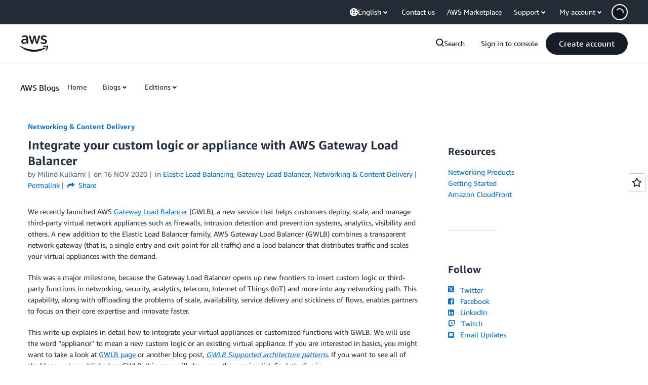

--- FILE ---
content_type: text/html;charset=UTF-8
request_url: https://amazonwebservicesinc.tt.omtrdc.net/m2/amazonwebservicesinc/ubox/raw?mboxPC=1768882747846-311543&mboxSession=1768882747845-991341&uniq=1768882748121-968193
body_size: -361
content:
{"url":"/en_US/dm/awsm/house/blog/Tiles/default-evergreen-tiles","campaignId":"285161","environmentId":"350","userPCId":"1768882747846-311543.44_0"}

--- FILE ---
content_type: text/html;charset=UTF-8
request_url: https://amazonwebservicesinc.tt.omtrdc.net/m2/amazonwebservicesinc/ubox/raw?mboxPC=1768882747846-311543&mboxSession=1768882747845-991341&uniq=1768882748123-179385
body_size: -370
content:
{"url":"/en_US/optimization_testing/ccba-footer/master","campaignId":"610677","environmentId":"350","userPCId":"1768882747846-311543.44_0"}